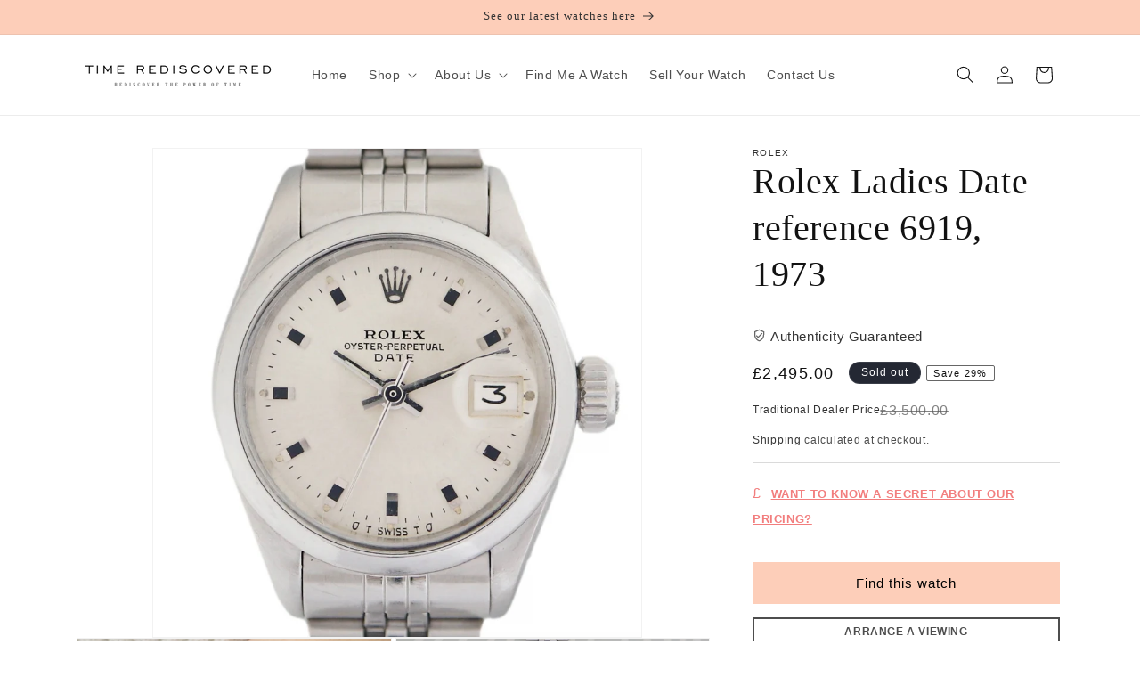

--- FILE ---
content_type: text/css
request_url: https://timerediscovered.com/cdn/shop/t/159/assets/find-watch.css?v=183148040238002743261762349709
body_size: -202
content:
.find-watch-modal{position:fixed;top:0;right:0;bottom:0;left:0;display:none;align-items:center;justify-content:center;padding:1.5rem;z-index:60}.find-watch-modal.is-active{display:flex}.find-watch-modal__overlay{position:absolute;top:0;right:0;bottom:0;left:0;background:#1e1a17a6}.find-watch-modal__dialog{position:relative;background:#fff;border-radius:12px;max-width:420px;width:min(100%,420px);padding:2rem 1.75rem;box-shadow:0 20px 45px #0000002e;z-index:1}.find-watch-modal__close{position:absolute;top:.75rem;right:.75rem;background:transparent;border:none;padding:.25rem;line-height:1;cursor:pointer}.find-watch-modal__content{display:flex;flex-direction:column;gap:1.25rem}.find-watch-modal__title{margin:0;text-align:center;font-size:1.5rem;line-height:1.2}.find-watch-modal__subtitle{margin:0;text-align:center;color:#111111b8}.find-watch-modal__form{display:flex;flex-direction:column;gap:1rem}.find-watch-modal__field{display:flex;flex-direction:column;gap:.35rem}.find-watch-modal__label{font-weight:600;font-size:.9rem}.find-watch-modal__input,.find-watch-modal__textarea{width:100%;border:1px solid rgba(0,0,0,.15);border-radius:6px;padding:.65rem .75rem;font-size:1rem;background-color:#fff}.find-watch-modal__input:focus,.find-watch-modal__textarea:focus{outline:none;border-color:#f7a58e;box-shadow:0 0 0 2px #f7a58e33}.find-watch-modal__textarea{resize:vertical;min-height:96px}.find-watch-modal__submit{margin-top:.5rem}.find-watch-modal__status{min-height:1.25rem;font-size:.95rem;text-align:center}.find-watch-modal__status--success{color:#2e7d32}.find-watch-modal__status--error{color:#c62828}body.find-watch-modal-open{overflow:hidden}@media (max-width: 480px){.find-watch-modal__dialog{padding:1.75rem 1.25rem 1.5rem;border-radius:10px}.find-watch-modal__title{font-size:1.35rem}}
/*# sourceMappingURL=/cdn/shop/t/159/assets/find-watch.css.map?v=183148040238002743261762349709 */


--- FILE ---
content_type: text/css
request_url: https://timerediscovered.com/cdn/shop/t/159/assets/CustomStyle.css?v=22871951097795141561752132810
body_size: 551
content:
.our-story{background:#f7f7f7}.py-5{padding-top:3rem!important;padding-bottom:3rem!important}.row{--mdb-gutter-x: 1.5rem;--mdb-gutter-y: 0;display:-webkit-box;display:-ms-flexbox;display:flex;-ms-flex-wrap:wrap;flex-wrap:wrap;margin-top:calc(var(--mdb-gutter-y) * -1);margin-right:calc(var(--mdb-gutter-x) / -2);margin-left:calc(var(--mdb-gutter-x) / -2)}.row>*{-ms-flex-negative:0;flex-shrink:0;width:100%;max-width:100%;padding-right:calc(var(--mdb-gutter-x) / 2);padding-left:calc(var(--mdb-gutter-x) / 2);margin-top:var(--mdb-gutter-y)}.text-center{text-align:center!important}.story-content.py-5{padding-bottom:0!important;margin-bottom:-15px}.h4-18-ls-2-family{font-size:18px!important;letter-spacing:2px!important;margin-bottom:.5rem!important}.story-heading{border-bottom:1px solid #ddd}p{font-size:15px;color:#333;font-weight:400}@media screen and (min-width: 768px){.font-38-cccc{font-size:48px}}.italic{font-style:italic}@media screen and (min-width: 768px){.ch-70{max-width:70ch;margin:0 auto 20px}}.color-gray,h1.color-black{z-index:1}.color-gray{color:#666}.color-gray{z-index:1!important}.story-heading button{border:1px solid #666;border-radius:2px;color:#666;opacity:.5;padding:0 50px;font-size:12px}[type=button]:not(:disabled),[type=reset]:not(:disabled),[type=submit]:not(:disabled),button:not(:disabled){cursor:pointer}.theme-btn-gray-outline{color:#666;background:0 0;border:2px solid #666}.theme-btn{border-radius:0;height:46px;padding:0;width:273px;font-size:12px;box-shadow:none;font-weight:600;letter-spacing:2px}.btn{text-transform:uppercase;vertical-align:bottom;border:0;-webkit-box-shadow:0 2px 5px 0 rgba(0,0,0,.2),0 2px 10px 0 rgba(0,0,0,.1);box-shadow:0 2px 5px #0003,0 2px 10px #0000001a;font-weight:500;padding:.625rem 1.5rem .5rem;font-size:.75rem;line-height:1.5}.btn{display:inline-block;color:#4f4f4f;text-align:center;text-decoration:none;vertical-align:middle;cursor:pointer;-webkit-user-select:none;-moz-user-select:none;-ms-user-select:none;user-select:none;background-color:transparent;border:.125rem solid transparent;padding:.375rem .75rem;border-radius:.25rem;-webkit-transition:color .15s ease-in-out,background-color .15s ease-in-out,border-color .15s ease-in-out,-webkit-box-shadow .15s ease-in-out;transition:color .15s ease-in-out,background-color .15s ease-in-out,border-color .15s ease-in-out,-webkit-box-shadow .15s ease-in-out;transition:color .15s ease-in-out,background-color .15s ease-in-out,border-color .15s ease-in-out,box-shadow .15s ease-in-out;transition:color .15s ease-in-out,background-color .15s ease-in-out,border-color .15s ease-in-out,box-shadow .15s ease-in-out,-webkit-box-shadow .15s ease-in-out}.btn,.rte .btn,.shopify-payment-button .shopify-payment-button__button--unbranded,.spr-container .spr-button,.spr-container .spr-summary-actions a{line-height:1.42;text-decoration:none;text-align:center;white-space:normal;font-size:calc(var(--typeBaseSize) + 2px);font-weight:700;display:inline-block;padding:var(--btnPadding);margin:0;width:auto;min-width:90px;vertical-align:middle;cursor:pointer;border:1px solid transparent;-webkit-user-select:none;user-select:none;-webkit-appearance:none;-moz-appearance:none;border-radius:var(--buttonRadius);color:#fff;color:var(--colorBtnPrimaryText);background:#fdceb9;background:var(--colorBtnPrimary)}@media (min-width: 576px){.px-sm-0{padding-right:0!important;padding-left:0!important}}.px-5{padding-right:3rem!important;padding-left:3rem!important}.mt-5{margin-top:3rem!important}.lazyloaded{opacity:0;animation:fade-in .5s cubic-bezier(.29,.65,.58,1) forwards}img,svg{vertical-align:middle}iframe,img{max-width:100%}@media (min-width: 1400px){.container,.container-lg,.container-md,.container-sm,.container-xl,.container-xxl{max-width:1320px}}.m-0{margin:0!important}.position-relative{position:relative!important}@media (min-width: 576px){.col-sm-3{width:25%}}.p-0{padding:0!important}.h-auto{height:auto!important}.w-100{width:100%!important}.slide-bottom-link{position:absolute;bottom:0;right:auto;left:auto;margin:0 auto;top:auto;text-align:center;width:100%}.container,.container-fluid,.container-lg,.container-md,.container-sm,.container-xl,.container-xxl{width:100%;padding-right:var(--mdb-gutter-x, .75rem);padding-left:var(--mdb-gutter-x, .75rem);margin-right:auto;margin-left:auto}.btn.active,.btn.active:focus,.btn.focus,.btn:active,.btn:active:focus,.btn:focus,.btn:hover{-webkit-box-shadow:0 4px 10px 0 rgba(0,0,0,.2),0 4px 20px 0 rgba(0,0,0,.1);box-shadow:0 4px 10px #0003,0 4px 20px #0000001a}.theme-btn-gray-outline:hover{color:#fff;background:#666;border:2px solid #666}#tidio-chat{position:absolute;z-index:99}
/*# sourceMappingURL=/cdn/shop/t/159/assets/CustomStyle.css.map?v=22871951097795141561752132810 */


--- FILE ---
content_type: text/javascript
request_url: https://timerediscovered.com/cdn/shop/t/159/assets/source.js?v=132569133553427698071762349707
body_size: -668
content:
(() => {
  const dispatch = () => {
    document.dispatchEvent(new CustomEvent('StartAsyncLoading'));
    document.dispatchEvent(new CustomEvent('StartKernelLoading'));
  };

  if (document.readyState === 'complete' || document.readyState === 'interactive') {
    dispatch();
  } else {
    window.addEventListener('load', dispatch, { once: true });
  }
})();


--- FILE ---
content_type: text/javascript
request_url: https://timerediscovered.com/cdn/shop/t/159/assets/find-watch.js?v=105356656431196225141762349707
body_size: 411
content:
(()=>{const selectors={trigger:"[data-find-watch-trigger]",modal:"[data-find-watch-modal]",close:"[data-find-watch-close]",formWrapper:"[data-find-watch-form]",status:"[data-find-watch-status]",productField:"[data-find-watch-product]",productUrlField:"[data-find-watch-url]",notesField:"[data-find-watch-notes]",submit:"[data-find-watch-submit]"};let activeModal=null,lastFocusedElement=null;const statusClasses={success:"find-watch-modal__status--success",error:"find-watch-modal__status--error"},parser=new DOMParser;function openModal(modal){if(!modal)return;activeModal=modal,lastFocusedElement=document.activeElement instanceof HTMLElement?document.activeElement:null,modal.classList.add("is-active"),modal.removeAttribute("hidden"),document.body.classList.add("find-watch-modal-open");const firstInput=modal.querySelector('input:not([type="hidden"]), textarea, button');firstInput&&typeof firstInput.focus=="function"&&firstInput.focus()}function closeModal(modal){modal&&(modal.classList.remove("is-active"),modal.setAttribute("hidden",""),document.body.classList.remove("find-watch-modal-open"),activeModal=null,lastFocusedElement&&typeof lastFocusedElement.focus=="function"&&lastFocusedElement.focus())}function setStatus(statusElement,message,type){statusElement&&(statusElement.textContent=message||"",statusElement.classList.remove(statusClasses.success,statusClasses.error),type&&statusClasses[type]&&statusElement.classList.add(statusClasses[type]))}function handleFormSubmit(event){const wrapper=event.target.closest(selectors.formWrapper);if(!wrapper)return;const form=wrapper.querySelector("form");if(!form)return;event.preventDefault();const modal=wrapper.closest(selectors.modal),statusElement=modal?modal.querySelector(selectors.status):null,submitButton=form.querySelector(selectors.submit),productField=form.querySelector(selectors.productField),productUrlField=form.querySelector(selectors.productUrlField),notesField=form.querySelector(selectors.notesField);if(!submitButton||!notesField)return;setStatus(statusElement,""),submitButton.disabled=!0,submitButton.classList.add("loading");const productTitle=wrapper.dataset.productTitle||document.title||"Unknown product",productUrl=wrapper.dataset.productUrl||window.location.href,noteText=typeof notesField.value=="string"?notesField.value.trim():"",messageLines=[`Product interest: ${productTitle}`,`Product URL: ${productUrl}`];noteText.length&&messageLines.push(`Customer notes: ${noteText}`),notesField.value=messageLines.join(`

`),productField&&(productField.value=productTitle),productUrlField&&(productUrlField.value=productUrl);const formData=new FormData(form);fetch(form.action||"/contact",{method:"POST",body:formData,credentials:"same-origin"}).then(response=>response.text()).then(responseText=>{const doc=parser.parseFromString(responseText,"text/html"),successNode=doc.querySelector(".form-status.form-status-list.form__message"),errorNode=doc.querySelector(".contact__field-error .form__message")||doc.querySelector(".form-status.caption-large.text-body"),successMessage=wrapper.dataset.successMessage||"Thanks! We'll be in touch soon.";if(successNode)setStatus(statusElement,successMessage,"success"),form.reset(),notesField&&(notesField.value=""),setTimeout(()=>{closeModal(modal)},3e3);else{const errorMessage=errorNode?errorNode.textContent.trim():"Unable to submit request. Please try again.";setStatus(statusElement,errorMessage,"error")}}).catch(()=>{setStatus(statusElement,"Unable to submit request. Please try again.","error")}).finally(()=>{submitButton.disabled=!1,submitButton.classList.remove("loading")})}document.addEventListener("click",event=>{const trigger=event.target.closest(selectors.trigger);if(trigger){const modalId=trigger.getAttribute("data-find-watch-modal"),modal=modalId?document.getElementById(modalId):null;openModal(modal);return}event.target.closest(selectors.close)&&activeModal&&closeModal(activeModal)}),document.addEventListener("keydown",event=>{event.key==="Escape"&&activeModal&&(event.preventDefault(),closeModal(activeModal))}),document.addEventListener("submit",handleFormSubmit)})();
//# sourceMappingURL=/cdn/shop/t/159/assets/find-watch.js.map?v=105356656431196225141762349707


--- FILE ---
content_type: text/javascript
request_url: https://timerediscovered.com/cdn/shop/t/159/assets/localization-form.js?v=147854761468271424041762349707
body_size: -148
content:
customElements.get("localization-form")||customElements.define("localization-form",class extends HTMLElement{constructor(){super(),this.elements={input:this.querySelector('input[name="locale_code"], input[name="country_code"]'),button:this.querySelector("button"),panel:this.querySelector(".disclosure__list-wrapper")},this.elements.button&&this.elements.panel&&(this.elements.button.addEventListener("click",this.openSelector.bind(this)),this.elements.button.addEventListener("focusout",this.closeSelector.bind(this)),this.addEventListener("keyup",this.onContainerKeyUp.bind(this))),this.querySelectorAll("a").forEach(item=>item.addEventListener("click",this.onItemClick.bind(this)))}hidePanel(){!this.elements.button||!this.elements.panel||(this.elements.button.setAttribute("aria-expanded","false"),this.elements.panel.setAttribute("hidden",!0))}onContainerKeyUp(event){!this.elements.button||!this.elements.panel||event.code.toUpperCase()==="ESCAPE"&&this.elements.button.getAttribute("aria-expanded")!="false"&&(this.hidePanel(),event.stopPropagation(),this.elements.button.focus())}onItemClick(event){event.preventDefault();const form=this.querySelector("form");this.elements.input&&(this.elements.input.value=event.currentTarget.dataset.value),form&&form.submit()}openSelector(){!this.elements.button||!this.elements.panel||(this.elements.button.focus(),this.elements.panel.toggleAttribute("hidden"),this.elements.button.setAttribute("aria-expanded",(this.elements.button.getAttribute("aria-expanded")==="false").toString()))}closeSelector(event){if(!this.elements.button||!this.elements.panel)return;const isChild=this.elements.panel.contains(event.relatedTarget)||this.elements.button.contains(event.relatedTarget);(!event.relatedTarget||!isChild)&&this.hidePanel()}});
//# sourceMappingURL=/cdn/shop/t/159/assets/localization-form.js.map?v=147854761468271424041762349707
